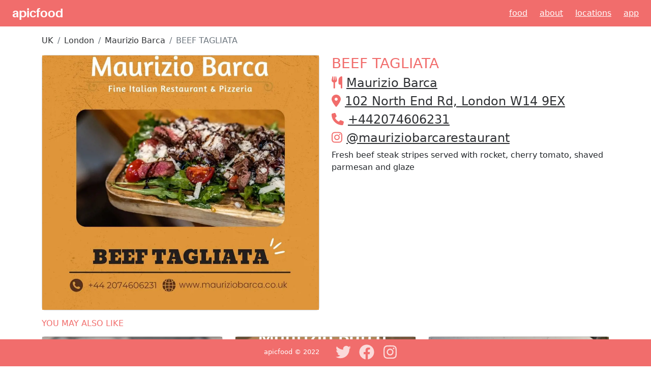

--- FILE ---
content_type: text/html; charset=utf-8
request_url: https://www.apicfood.com/post/WPtJwQ9G/beef-tagliata
body_size: 5873
content:
<!DOCTYPE html><html><head><meta charSet="utf-8"/><meta name="viewport" content="width=device-width"/><title>Try BEEF TAGLIATA from Maurizio Barca- apicfood</title><meta name="description" content="Satisfy your cravings with an amazing variety of cuisine from Maurizio Barca in London! Check out our menu for delicious dishes and drinks to enjoy. Come experience the best!"/><meta property="og:url" content="/post/WPtJwQ9G/beef-tagliata"/><meta property="og:type" content="website"/><meta property="og:title" content="Try BEEF TAGLIATA from Maurizio Barca- apicfood"/><meta property="og:description" content="Satisfy your cravings with an amazing variety of cuisine from Maurizio Barca in London! Check out our menu for delicious dishes and drinks to enjoy. Come experience the best!"/><meta name="image" property="og:image" content="https://cdn.apicfood.com/img/fctzhelo.webp"/><meta name="twitter:card" content="summary_large_image"/><meta property="twitter:domain" content="apicfood.com"/><meta property="twitter:url" content="/post/WPtJwQ9G/beef-tagliata"/><meta name="twitter:title" content="Try BEEF TAGLIATA from Maurizio Barca- apicfood"/><meta name="twitter:description" content="Satisfy your cravings with an amazing variety of cuisine from Maurizio Barca in London! Check out our menu for delicious dishes and drinks to enjoy. Come experience the best!"/><meta name="twitter:image" content="https://cdn.apicfood.com/img/fctzhelo.webp"/><meta name="twitter:site" content="@apicfood"/><meta name="twitter:creator" content="@apicfood"/><script type="application/ld+json">{"@context":"https://schema.org","@type":"BreadcrumbList","itemListElement":[{"@type":"ListItem","position":1,"item":{"@id":"https://apicfood.com/country/UK","name":"UK"}},{"@type":"ListItem","position":2,"item":{"@id":"https://apicfood.com/country/UK/city/London","name":"London"}},{"@type":"ListItem","position":3,"item":{"@id":"https://apicfood.com/restaurant/q9BZk7ib/maurizio-barca","name":"Maurizio Barca"}},{"@type":"ListItem","position":4,"item":{"@id":"https://apicfood.com/post/WPtJwQ9G/beef-tagliata","name":"BEEF TAGLIATA"}}]}</script><script type="application/ld+json">{"@context":"https://schema.org","@type":"BlogPosting","datePublished":"2022-11-11T14:59:00Z","description":"Satisfy your cravings with an amazing variety of cuisine from Maurizio Barca in London! Check out our menu for delicious dishes and drinks to enjoy. Come experience the best!","mainEntityOfPage":{"@type":"WebPage","@id":"https://apicfood.com/post/WPtJwQ9G/beef-tagliata"},"headline":"Try BEEF TAGLIATA from Maurizio Barca- apicfood","image":["https://cdn.apicfood.com/img/fctzhelo.webp"],"dateModified":"2022-11-11T14:59:00Z","author":{"@type":"Person","name":"Maurizio Barca"}}</script><link rel="preload" as="image" href="https://cdn.apicfood.com/img/fctzhelo.webp"/><meta name="next-head-count" content="20"/><link rel="preload" href="/_next/static/css/ca59ec35d1505d25.css" as="style"/><link rel="stylesheet" href="/_next/static/css/ca59ec35d1505d25.css" data-n-g=""/><noscript data-n-css=""></noscript><script defer="" nomodule="" src="/_next/static/chunks/polyfills-c67a75d1b6f99dc8.js"></script><script src="https://maps.googleapis.com/maps/api/js?key=AIzaSyBZwHWkAHSzRC3W1-qBGIWHHi7Vg459Qdc&amp;libraries=places" defer="" data-nscript="beforeInteractive"></script><script src="/_next/static/chunks/webpack-f58abffb4e180982.js" defer=""></script><script src="/_next/static/chunks/framework-9b5d6ec4444c80fa.js" defer=""></script><script src="/_next/static/chunks/main-3123a443c688934f.js" defer=""></script><script src="/_next/static/chunks/pages/_app-3eb28a5872e260b2.js" defer=""></script><script src="/_next/static/chunks/c16184b3-ae857d12ad44d26c.js" defer=""></script><script src="/_next/static/chunks/959-492fdd66238ffde9.js" defer=""></script><script src="/_next/static/chunks/962-a818560e2a42a935.js" defer=""></script><script src="/_next/static/chunks/pages/post/%5Bid%5D/%5Bslug%5D-4a1aa934c9be7899.js" defer=""></script><script src="/_next/static/JOUsPIFtY2sFZyBOa3ldD/_buildManifest.js" defer=""></script><script src="/_next/static/JOUsPIFtY2sFZyBOa3ldD/_ssgManifest.js" defer=""></script></head><body><div id="__next"><nav class="navbar navbar-light mb-3"><a class="navbarBrand ms-4" href="/">apicfood</a><div class="d-none d-sm-block"><a class="navItem me-4" href="/">Food</a><a class="navItem me-4" href="/about">About</a><a class="navItem me-4" href="/locations">Locations</a><a class="navItem me-4" href="/app">App</a></div><div class="d-md-none"><a class="navItem me-4" href="/app">download app</a></div></nav><main><div class="container"><nav aria-label="breadcrumb"><ol class="breadcrumb"><li class="breadcrumb-item"><a class="alternateFont" href="/country/UK">UK</a></li><li class="breadcrumb-item"><a class="alternateFont" href="/country/UK/city/London">London</a></li><li class="breadcrumb-item"><a class="alternateFont" href="/restaurant/q9BZk7ib/maurizio-barca">Maurizio Barca</a></li><li class="breadcrumb-item active" aria-current="page">BEEF TAGLIATA</li></ol></nav><div class="row d-flex justify-content-center"><div class="col-lg-6 col-md-6 col-sm-12 col-xs-12 justify-content-center"><div class="card"><div class="card-image"><div style="position:relative;width:100%;height:500px"><span style="box-sizing:border-box;display:block;overflow:hidden;width:initial;height:initial;background:none;opacity:1;border:0;margin:0;padding:0;position:absolute;top:0;left:0;bottom:0;right:0"><img alt="BEEF TAGLIATA" src="https://cdn.apicfood.com/img/fctzhelo.webp" decoding="async" data-nimg="fill" style="position:absolute;top:0;left:0;bottom:0;right:0;box-sizing:border-box;padding:0;border:none;margin:auto;display:block;width:0;height:0;min-width:100%;max-width:100%;min-height:100%;max-height:100%;object-fit:cover"/></span></div></div></div></div><div class="col-lg-6 col-md-6 col-sm-12 col-xs-12 justify-content-center"><h1 class="apicFont">BEEF TAGLIATA</h1><h2><svg aria-hidden="true" focusable="false" data-prefix="fas" data-icon="utensils" class="svg-inline--fa fa-utensils apicFont me-2" role="img" xmlns="http://www.w3.org/2000/svg" viewBox="0 0 448 512"><path fill="currentColor" d="M416 0C400 0 288 32 288 176V288c0 35.3 28.7 64 64 64h32V480c0 17.7 14.3 32 32 32s32-14.3 32-32V352 240 32c0-17.7-14.3-32-32-32zM64 16C64 7.8 57.9 1 49.7 .1S34.2 4.6 32.4 12.5L2.1 148.8C.7 155.1 0 161.5 0 167.9c0 45.9 35.1 83.6 80 87.7V480c0 17.7 14.3 32 32 32s32-14.3 32-32V255.6c44.9-4.1 80-41.8 80-87.7c0-6.4-.7-12.8-2.1-19.1L191.6 12.5c-1.8-8-9.3-13.3-17.4-12.4S160 7.8 160 16V150.2c0 5.4-4.4 9.8-9.8 9.8c-5.1 0-9.3-3.9-9.8-9L127.9 14.6C127.2 6.3 120.3 0 112 0s-15.2 6.3-15.9 14.6L83.7 151c-.5 5.1-4.7 9-9.8 9c-5.4 0-9.8-4.4-9.8-9.8V16zm48.3 152l-.3 0-.3 0 .3-.7 .3 .7z"></path></svg><a class="alternateFont" href="/restaurant/q9BZk7ib/maurizio-barca">Maurizio Barca</a></h2><h2><svg aria-hidden="true" focusable="false" data-prefix="fas" data-icon="location-dot" class="svg-inline--fa fa-location-dot apicFont me-2" role="img" xmlns="http://www.w3.org/2000/svg" viewBox="0 0 384 512"><path fill="currentColor" d="M215.7 499.2C267 435 384 279.4 384 192C384 86 298 0 192 0S0 86 0 192c0 87.4 117 243 168.3 307.2c12.3 15.3 35.1 15.3 47.4 0zM192 256c-35.3 0-64-28.7-64-64s28.7-64 64-64s64 28.7 64 64s-28.7 64-64 64z"></path></svg><a class="alternateFont" target="_blank" rel="noopener" href="https://www.google.com/maps/search/?api=1&amp;query=Maurizio%20Barca%2C51.489534809297886%2C-0.2062798307098071">102 North End Rd, London W14 9EX</a></h2><h2><svg aria-hidden="true" focusable="false" data-prefix="fas" data-icon="phone" class="svg-inline--fa fa-phone apicFont me-2" role="img" xmlns="http://www.w3.org/2000/svg" viewBox="0 0 512 512"><path fill="currentColor" d="M164.9 24.6c-7.7-18.6-28-28.5-47.4-23.2l-88 24C12.1 30.2 0 46 0 64C0 311.4 200.6 512 448 512c18 0 33.8-12.1 38.6-29.5l24-88c5.3-19.4-4.6-39.7-23.2-47.4l-96-40c-16.3-6.8-35.2-2.1-46.3 11.6L304.7 368C234.3 334.7 177.3 277.7 144 207.3L193.3 167c13.7-11.2 18.4-30 11.6-46.3l-40-96z"></path></svg><a class="alternateFont" href="tel:+442074606231">+442074606231</a></h2><h2><svg aria-hidden="true" focusable="false" data-prefix="fab" data-icon="instagram" class="svg-inline--fa fa-instagram apicFont me-2" role="img" xmlns="http://www.w3.org/2000/svg" viewBox="0 0 448 512"><path fill="currentColor" d="M224.1 141c-63.6 0-114.9 51.3-114.9 114.9s51.3 114.9 114.9 114.9S339 319.5 339 255.9 287.7 141 224.1 141zm0 189.6c-41.1 0-74.7-33.5-74.7-74.7s33.5-74.7 74.7-74.7 74.7 33.5 74.7 74.7-33.6 74.7-74.7 74.7zm146.4-194.3c0 14.9-12 26.8-26.8 26.8-14.9 0-26.8-12-26.8-26.8s12-26.8 26.8-26.8 26.8 12 26.8 26.8zm76.1 27.2c-1.7-35.9-9.9-67.7-36.2-93.9-26.2-26.2-58-34.4-93.9-36.2-37-2.1-147.9-2.1-184.9 0-35.8 1.7-67.6 9.9-93.9 36.1s-34.4 58-36.2 93.9c-2.1 37-2.1 147.9 0 184.9 1.7 35.9 9.9 67.7 36.2 93.9s58 34.4 93.9 36.2c37 2.1 147.9 2.1 184.9 0 35.9-1.7 67.7-9.9 93.9-36.2 26.2-26.2 34.4-58 36.2-93.9 2.1-37 2.1-147.8 0-184.8zM398.8 388c-7.8 19.6-22.9 34.7-42.6 42.6-29.5 11.7-99.5 9-132.1 9s-102.7 2.6-132.1-9c-19.6-7.8-34.7-22.9-42.6-42.6-11.7-29.5-9-99.5-9-132.1s-2.6-102.7 9-132.1c7.8-19.6 22.9-34.7 42.6-42.6 29.5-11.7 99.5-9 132.1-9s102.7-2.6 132.1 9c19.6 7.8 34.7 22.9 42.6 42.6 11.7 29.5 9 99.5 9 132.1s2.7 102.7-9 132.1z"></path></svg><a class="alternateFont" target="_blank" rel="noopener noreferrer" href="https://www.instagram.com/mauriziobarcarestaurant">@<!-- -->mauriziobarcarestaurant</a></h2><p>Fresh beef steak stripes served with rocket, cherry tomato, shaved parmesan and glaze</p></div></div><div class="row mt-6"><div class="col-12"><h4 class="apicFont my-3">YOU MAY ALSO LIKE</h4></div></div><div class="row"><div class="col-lg-4 col-md-4 col-sm-12 col-xs-12 mb-3"><div class="card"><div class="card-image"><a href="/post/Pt1onNch/spicy-king-prawns"><div style="position:relative;width:100%;height:300px"><span style="box-sizing:border-box;display:block;overflow:hidden;width:initial;height:initial;background:none;opacity:1;border:0;margin:0;padding:0;position:absolute;top:0;left:0;bottom:0;right:0"><img alt="spicy king prawns" src="[data-uri]" decoding="async" data-nimg="fill" style="position:absolute;top:0;left:0;bottom:0;right:0;box-sizing:border-box;padding:0;border:none;margin:auto;display:block;width:0;height:0;min-width:100%;max-width:100%;min-height:100%;max-height:100%;object-fit:cover"/><noscript><img alt="spicy king prawns" src="https://cdn.apicfood.com/img/ssird4l5.webp" decoding="async" data-nimg="fill" style="position:absolute;top:0;left:0;bottom:0;right:0;box-sizing:border-box;padding:0;border:none;margin:auto;display:block;width:0;height:0;min-width:100%;max-width:100%;min-height:100%;max-height:100%;object-fit:cover" loading="lazy"/></noscript></span></div></a></div><div class="card-body"><div class="float-left"><h5 class="card-title"><a class="alternateFont" href="/post/Pt1onNch/spicy-king-prawns">spicy king prawns</a></h5></div></div></div></div><div class="col-lg-4 col-md-4 col-sm-12 col-xs-12 mb-3"><div class="card"><div class="card-image"><a href="/post/N6Xz7645/burrata-pugliese-with-rocket-and-cherry-tomato"><div style="position:relative;width:100%;height:300px"><span style="box-sizing:border-box;display:block;overflow:hidden;width:initial;height:initial;background:none;opacity:1;border:0;margin:0;padding:0;position:absolute;top:0;left:0;bottom:0;right:0"><img alt="Burrata Pugliese with rocket &amp; cherry tomato" src="[data-uri]" decoding="async" data-nimg="fill" style="position:absolute;top:0;left:0;bottom:0;right:0;box-sizing:border-box;padding:0;border:none;margin:auto;display:block;width:0;height:0;min-width:100%;max-width:100%;min-height:100%;max-height:100%;object-fit:cover"/><noscript><img alt="Burrata Pugliese with rocket &amp; cherry tomato" src="https://cdn.apicfood.com/img/iyb5i1kx.webp" decoding="async" data-nimg="fill" style="position:absolute;top:0;left:0;bottom:0;right:0;box-sizing:border-box;padding:0;border:none;margin:auto;display:block;width:0;height:0;min-width:100%;max-width:100%;min-height:100%;max-height:100%;object-fit:cover" loading="lazy"/></noscript></span></div></a></div><div class="card-body"><div class="float-left"><h5 class="card-title"><a class="alternateFont" href="/post/N6Xz7645/burrata-pugliese-with-rocket-and-cherry-tomato">Burrata Pugliese with rocket &amp; cherry tomato</a></h5></div></div></div></div><div class="col-lg-4 col-md-4 col-sm-12 col-xs-12 mb-3"><div class="card"><div class="card-image"><a href="/post/2ebVQqhW/white-truffle-risotto"><div style="position:relative;width:100%;height:300px"><span style="box-sizing:border-box;display:block;overflow:hidden;width:initial;height:initial;background:none;opacity:1;border:0;margin:0;padding:0;position:absolute;top:0;left:0;bottom:0;right:0"><img alt="White truffle risotto" src="[data-uri]" decoding="async" data-nimg="fill" style="position:absolute;top:0;left:0;bottom:0;right:0;box-sizing:border-box;padding:0;border:none;margin:auto;display:block;width:0;height:0;min-width:100%;max-width:100%;min-height:100%;max-height:100%;object-fit:cover"/><noscript><img alt="White truffle risotto" src="https://cdn.apicfood.com/img/5mylhc4h.webp" decoding="async" data-nimg="fill" style="position:absolute;top:0;left:0;bottom:0;right:0;box-sizing:border-box;padding:0;border:none;margin:auto;display:block;width:0;height:0;min-width:100%;max-width:100%;min-height:100%;max-height:100%;object-fit:cover" loading="lazy"/></noscript></span></div></a></div><div class="card-body"><div class="float-left"><h5 class="card-title"><a class="alternateFont" href="/post/2ebVQqhW/white-truffle-risotto">White truffle risotto</a></h5></div></div></div></div></div></div></main><footer><div class="container-fluid footer-basic"><div class="row"><div class="col-lg-6 col-sm-12 col-xs-12 copyright text-center-xs text-center-sm text-center-md text-right-lg d-none d-sm-block d-sm-none d-md-block"><a href="/">apicfood</a> © 2022</div><div class="col-lg-6 col-sm-12 col-xs-12 text-center-xs text-center-sm text-center-md text-left-lg"><div class="social"><a href="https://twitter.com/apicfood" target="_blank" rel="noopener noreferrer" aria-label="Twitter"><svg aria-hidden="true" focusable="false" data-prefix="fab" data-icon="twitter" class="svg-inline--fa fa-twitter " role="img" xmlns="http://www.w3.org/2000/svg" viewBox="0 0 512 512"><path fill="currentColor" d="M459.37 151.716c.325 4.548.325 9.097.325 13.645 0 138.72-105.583 298.558-298.558 298.558-59.452 0-114.68-17.219-161.137-47.106 8.447.974 16.568 1.299 25.34 1.299 49.055 0 94.213-16.568 130.274-44.832-46.132-.975-84.792-31.188-98.112-72.772 6.498.974 12.995 1.624 19.818 1.624 9.421 0 18.843-1.3 27.614-3.573-48.081-9.747-84.143-51.98-84.143-102.985v-1.299c13.969 7.797 30.214 12.67 47.431 13.319-28.264-18.843-46.781-51.005-46.781-87.391 0-19.492 5.197-37.36 14.294-52.954 51.655 63.675 129.3 105.258 216.365 109.807-1.624-7.797-2.599-15.918-2.599-24.04 0-57.828 46.782-104.934 104.934-104.934 30.213 0 57.502 12.67 76.67 33.137 23.715-4.548 46.456-13.32 66.599-25.34-7.798 24.366-24.366 44.833-46.132 57.827 21.117-2.273 41.584-8.122 60.426-16.243-14.292 20.791-32.161 39.308-52.628 54.253z"></path></svg></a><a href="https://www.facebook.com/apicfood" target="_blank" rel="noopener noreferrer" aria-label="Facebook"><svg aria-hidden="true" focusable="false" data-prefix="fab" data-icon="facebook" class="svg-inline--fa fa-facebook " role="img" xmlns="http://www.w3.org/2000/svg" viewBox="0 0 512 512"><path fill="currentColor" d="M504 256C504 119 393 8 256 8S8 119 8 256c0 123.78 90.69 226.38 209.25 245V327.69h-63V256h63v-54.64c0-62.15 37-96.48 93.67-96.48 27.14 0 55.52 4.84 55.52 4.84v61h-31.28c-30.8 0-40.41 19.12-40.41 38.73V256h68.78l-11 71.69h-57.78V501C413.31 482.38 504 379.78 504 256z"></path></svg></a><a href="https://www.instagram.com/official_apicfood/" target="_blank" rel="noopener noreferrer" aria-label="Instagram"><svg aria-hidden="true" focusable="false" data-prefix="fab" data-icon="instagram" class="svg-inline--fa fa-instagram " role="img" xmlns="http://www.w3.org/2000/svg" viewBox="0 0 448 512"><path fill="currentColor" d="M224.1 141c-63.6 0-114.9 51.3-114.9 114.9s51.3 114.9 114.9 114.9S339 319.5 339 255.9 287.7 141 224.1 141zm0 189.6c-41.1 0-74.7-33.5-74.7-74.7s33.5-74.7 74.7-74.7 74.7 33.5 74.7 74.7-33.6 74.7-74.7 74.7zm146.4-194.3c0 14.9-12 26.8-26.8 26.8-14.9 0-26.8-12-26.8-26.8s12-26.8 26.8-26.8 26.8 12 26.8 26.8zm76.1 27.2c-1.7-35.9-9.9-67.7-36.2-93.9-26.2-26.2-58-34.4-93.9-36.2-37-2.1-147.9-2.1-184.9 0-35.8 1.7-67.6 9.9-93.9 36.1s-34.4 58-36.2 93.9c-2.1 37-2.1 147.9 0 184.9 1.7 35.9 9.9 67.7 36.2 93.9s58 34.4 93.9 36.2c37 2.1 147.9 2.1 184.9 0 35.9-1.7 67.7-9.9 93.9-36.2 26.2-26.2 34.4-58 36.2-93.9 2.1-37 2.1-147.8 0-184.8zM398.8 388c-7.8 19.6-22.9 34.7-42.6 42.6-29.5 11.7-99.5 9-132.1 9s-102.7 2.6-132.1-9c-19.6-7.8-34.7-22.9-42.6-42.6-11.7-29.5-9-99.5-9-132.1s-2.6-102.7 9-132.1c7.8-19.6 22.9-34.7 42.6-42.6 29.5-11.7 99.5-9 132.1-9s102.7-2.6 132.1 9c19.6 7.8 34.7 22.9 42.6 42.6 11.7 29.5 9 99.5 9 132.1s2.7 102.7-9 132.1z"></path></svg></a></div></div></div></div></footer></div><script id="__NEXT_DATA__" type="application/json">{"props":{"pageProps":{"post":{"id":"WPtJwQ9G","name":"BEEF TAGLIATA","restaurant":{"fullAddress":"102 North End Rd, London W14 9EX","address":"102 North End Rd","city":"London","country":"UK","postalCode":"W14 9EX","telephone":"+442074606231","instagram":"mauriziobarcarestaurant","createdOn":"2022-01-11T07:50:38.016Z","slug":"maurizio-barca","lastCuisine":"Italian","id":"q9BZk7ib","name":"Maurizio Barca","location":{"coordinates":[-0.2062798307098071,51.489534809297886],"type":"Point"}},"pathToImage":"https://cdn.apicfood.com/img/fctzhelo.webp","postedAt":"2022-11-11T14:59:00Z","createdAt":"2023-01-05T23:14:29.247Z","tags":["beef","tagliata","maurizio","barca","italian"],"cuisine":"italian","createdBy":{"id":"6021be003765b900b40ccd55","username":"yahya","email":"muhammad.yahya@gmail.com"},"hashtags":["#foodporn","#instafood","#instagood","#foodie","#photooftheday","#delicious","#foodstagram","#foodphotography","#foodblogger","#amazing","#foodlover","#picoftheday","#instadaily","#instagram","#dinner","#foodpic","#italianfood","#food","#pasta","#pizza","#restaurant","#wine","#italian","#foodpics","#cucinaitaliana","#italianrestaurant","#westkensington","#Italian"],"slug":"beef-tagliata","description":"Fresh beef steak stripes served with rocket, cherry tomato, shaved parmesan and glaze"},"secondaryPosts":[{"id":"Pt1onNch","name":"spicy king prawns","pathToImage":"https://cdn.apicfood.com/img/ssird4l5.webp","postedAt":"2022-11-01T14:30:00Z","createdAt":"2023-01-04T23:17:40.275Z","tags":["spicy","king","prawns","maurizio","barca","italian"],"cuisine":"italian","createdBy":{"id":"6021be003765b900b40ccd55","username":"yahya","email":"muhammad.yahya@gmail.com"},"hashtags":["#kingprawns","#londonfood","#londonfoodie","#kensingtonroyal","#londra","#italianialondra","#westkensington","#foodporn","#instafood","#instagood","#foodie","#photooftheday","#delicious","#foodstagram","#foodphotography","#foodblogger","#foodlover","#picoftheday","#instadaily","#dinner","#foodpic","#italianfood","#food","#pasta","#londonrestaurants","#foodpics","#cucinaitaliana","#italianrestaurant","#westkensington","#londonlife","#Italian"],"slug":"spicy-king-prawns","description":"Hot spicy king prawns served with cherry tomatoes, chilli flakes, garlic, parsley and sliced bread"},{"id":"N6Xz7645","name":"Burrata Pugliese with rocket \u0026 cherry tomato","pathToImage":"https://cdn.apicfood.com/img/iyb5i1kx.webp","postedAt":"2022-01-06T09:42:00Z","createdAt":"2022-04-27T12:42:22Z","tags":["burrata","pugliese","with","rocket","cherry","tomato","maurizio","barca","italian"],"cuisine":"italian","createdBy":{"id":"6021be003765b900b40ccd55","username":"yahya","email":"muhammad.yahya@gmail.com"},"hashtags":["#foodporn","#instafood","#instagood","#foodie","#photooftheday","#delicious","#foodstagram","#foodphotography","#foodblogger","#amazing","#foodlover","#picoftheday","#instadaily","#instagram","#dinner","#foodpic","#italianfood","#food","#pasta","#pizza","#restaurant","#burrata","#italian","#foodpics","#cucinaitaliana","#italianrestaurant","#westkensington","#pizzagourmet","#italianpizza","#cherrytomatoes","#Italian"],"slug":"burrata-pugliese-with-rocket-and-cherry-tomato"},{"id":"2ebVQqhW","name":"White truffle risotto","pathToImage":"https://cdn.apicfood.com/img/5mylhc4h.webp","postedAt":"2022-12-27T12:45:00Z","createdAt":"2023-01-05T15:47:30.085Z","tags":["white","truffle","risotto","maurizio","barca","italian"],"cuisine":"italian","createdBy":{"id":"6021be003765b900b40ccd55","username":"yahya","email":"muhammad.yahya@gmail.com"},"hashtags":["#foodporn","#instafood","#instagood","#foodie","#photooftheday","#delicious","#foodstagram","#pizzamargherita","#foodphotography","#foodblogger","#amazing","#foodlover","#picoftheday","#instadaily","#instagram","#dinner","#foodpic","#italianfood","#food","#pasta","#pizza","#restaurant","#wine","#whitetruffle","#foodpics","#cucinaitaliana","#italianrestaurant","#westkensington","#pizzagourmet","#risotto","#Italian"],"slug":"white-truffle-risotto","description":"A special risotto made with Italian sausage, wild miixed mushrooms, Parmesan, truffle oil and white truffle shaving on top"}],"resolvedUrl":"/post/WPtJwQ9G/beef-tagliata"},"__N_SSP":true},"page":"/post/[id]/[slug]","query":{"id":"WPtJwQ9G","slug":"beef-tagliata"},"buildId":"JOUsPIFtY2sFZyBOa3ldD","runtimeConfig":{"baseUrl":"https://www.apicfood.com","apicEndpoint":"https://api.apicfood.com/api","defaultOGImage":"https://cdn.apicfood.com/public/og.webp","atlasGraphqlApiKey":"nKmLPnE4Tp90SHpmMlpl1dSrE7qturCd8oHAPWff3CvBBt4PqgCe3uFE1bW3ze71","atlasGraphqlEndpoint":"https://realm.mongodb.com/api/client/v2.0/app/apicrealm-prod-slgwf/graphql"},"isFallback":false,"gssp":true,"scriptLoader":[]}</script></body></html>

--- FILE ---
content_type: application/javascript; charset=utf-8
request_url: https://www.apicfood.com/_next/static/chunks/430-8e49f31b3b74fdc2.js
body_size: 13336
content:
(self.webpackChunk_N_E=self.webpackChunk_N_E||[]).push([[430],{1924:function(a,b,c){"use strict";var d=c(210),e=c(5559),f=e(d("String.prototype.indexOf"));a.exports=function(a,b){var c=d(a,!!b);return"function"==typeof c&&f(a,".prototype.")> -1?e(c):c}},5559:function(a,b,c){"use strict";var d=c(8612),e=c(210),f=e("%Function.prototype.apply%"),g=e("%Function.prototype.call%"),h=e("%Reflect.apply%",!0)||d.call(g,f),i=e("%Object.getOwnPropertyDescriptor%",!0),j=e("%Object.defineProperty%",!0),k=e("%Math.max%");if(j)try{j({},"a",{value:1})}catch(l){j=null}a.exports=function(a){var b=h(d,g,arguments);return i&&j&&i(b,"length").configurable&&j(b,"length",{value:1+k(0,a.length-(arguments.length-1))}),b};var m=function(){return h(d,f,arguments)};j?j(a.exports,"apply",{value:m}):a.exports.apply=m},7648:function(a){"use strict";var b=Array.prototype.slice,c=Object.prototype.toString;a.exports=function(a){var d,e=this;if("function"!=typeof e||"[object Function]"!==c.call(e))throw TypeError("Function.prototype.bind called on incompatible "+e);for(var f=b.call(arguments,1),g=function(){if(!(this instanceof d))return e.apply(a,f.concat(b.call(arguments)));var c=e.apply(this,f.concat(b.call(arguments)));return Object(c)===c?c:this},h=Math.max(0,e.length-f.length),i=[],j=0;j<h;j++)i.push("$"+j);if(d=Function("binder","return function ("+i.join(",")+"){ return binder.apply(this,arguments); }")(g),e.prototype){var k=function(){};k.prototype=e.prototype,d.prototype=new k,k.prototype=null}return d}},8612:function(a,b,c){"use strict";var d=c(7648);a.exports=Function.prototype.bind||d},210:function(module,__unused_webpack_exports,__webpack_require__){"use strict";var undefined,$SyntaxError=SyntaxError,$Function=Function,$TypeError=TypeError,getEvalledConstructor=function(a){try{return $Function('"use strict"; return ('+a+").constructor;")()}catch(b){}},$gOPD=Object.getOwnPropertyDescriptor;if($gOPD)try{$gOPD({},"")}catch(e){$gOPD=null}var throwTypeError=function(){throw new $TypeError},ThrowTypeError=$gOPD?function(){try{return arguments.callee,throwTypeError}catch(a){try{return $gOPD(arguments,"callee").get}catch(b){return throwTypeError}}}():throwTypeError,hasSymbols=__webpack_require__(1405)(),getProto=Object.getPrototypeOf||function(a){return a.__proto__},needsEval={},TypedArray="undefined"==typeof Uint8Array?undefined:getProto(Uint8Array),INTRINSICS={"%AggregateError%":"undefined"==typeof AggregateError?undefined:AggregateError,"%Array%":Array,"%ArrayBuffer%":"undefined"==typeof ArrayBuffer?undefined:ArrayBuffer,"%ArrayIteratorPrototype%":hasSymbols?getProto([][Symbol.iterator]()):undefined,"%AsyncFromSyncIteratorPrototype%":undefined,"%AsyncFunction%":needsEval,"%AsyncGenerator%":needsEval,"%AsyncGeneratorFunction%":needsEval,"%AsyncIteratorPrototype%":needsEval,"%Atomics%":"undefined"==typeof Atomics?undefined:Atomics,"%BigInt%":"undefined"==typeof BigInt?undefined:BigInt,"%Boolean%":Boolean,"%DataView%":"undefined"==typeof DataView?undefined:DataView,"%Date%":Date,"%decodeURI%":decodeURI,"%decodeURIComponent%":decodeURIComponent,"%encodeURI%":encodeURI,"%encodeURIComponent%":encodeURIComponent,"%Error%":Error,"%eval%":eval,"%EvalError%":EvalError,"%Float32Array%":"undefined"==typeof Float32Array?undefined:Float32Array,"%Float64Array%":"undefined"==typeof Float64Array?undefined:Float64Array,"%FinalizationRegistry%":"undefined"==typeof FinalizationRegistry?undefined:FinalizationRegistry,"%Function%":$Function,"%GeneratorFunction%":needsEval,"%Int8Array%":"undefined"==typeof Int8Array?undefined:Int8Array,"%Int16Array%":"undefined"==typeof Int16Array?undefined:Int16Array,"%Int32Array%":"undefined"==typeof Int32Array?undefined:Int32Array,"%isFinite%":isFinite,"%isNaN%":isNaN,"%IteratorPrototype%":hasSymbols?getProto(getProto([][Symbol.iterator]())):undefined,"%JSON%":"object"==typeof JSON?JSON:undefined,"%Map%":"undefined"==typeof Map?undefined:Map,"%MapIteratorPrototype%":"undefined"!=typeof Map&&hasSymbols?getProto(new Map()[Symbol.iterator]()):undefined,"%Math%":Math,"%Number%":Number,"%Object%":Object,"%parseFloat%":parseFloat,"%parseInt%":parseInt,"%Promise%":"undefined"==typeof Promise?undefined:Promise,"%Proxy%":"undefined"==typeof Proxy?undefined:Proxy,"%RangeError%":RangeError,"%ReferenceError%":ReferenceError,"%Reflect%":"undefined"==typeof Reflect?undefined:Reflect,"%RegExp%":RegExp,"%Set%":"undefined"==typeof Set?undefined:Set,"%SetIteratorPrototype%":"undefined"!=typeof Set&&hasSymbols?getProto(new Set()[Symbol.iterator]()):undefined,"%SharedArrayBuffer%":"undefined"==typeof SharedArrayBuffer?undefined:SharedArrayBuffer,"%String%":String,"%StringIteratorPrototype%":hasSymbols?getProto(""[Symbol.iterator]()):undefined,"%Symbol%":hasSymbols?Symbol:undefined,"%SyntaxError%":$SyntaxError,"%ThrowTypeError%":ThrowTypeError,"%TypedArray%":TypedArray,"%TypeError%":$TypeError,"%Uint8Array%":"undefined"==typeof Uint8Array?undefined:Uint8Array,"%Uint8ClampedArray%":"undefined"==typeof Uint8ClampedArray?undefined:Uint8ClampedArray,"%Uint16Array%":"undefined"==typeof Uint16Array?undefined:Uint16Array,"%Uint32Array%":"undefined"==typeof Uint32Array?undefined:Uint32Array,"%URIError%":URIError,"%WeakMap%":"undefined"==typeof WeakMap?undefined:WeakMap,"%WeakRef%":"undefined"==typeof WeakRef?undefined:WeakRef,"%WeakSet%":"undefined"==typeof WeakSet?undefined:WeakSet},doEval=function a(b){var c;if("%AsyncFunction%"===b)c=getEvalledConstructor("async function () {}");else if("%GeneratorFunction%"===b)c=getEvalledConstructor("function* () {}");else if("%AsyncGeneratorFunction%"===b)c=getEvalledConstructor("async function* () {}");else if("%AsyncGenerator%"===b){var d=a("%AsyncGeneratorFunction%");d&&(c=d.prototype)}else if("%AsyncIteratorPrototype%"===b){var e=a("%AsyncGenerator%");e&&(c=getProto(e.prototype))}return INTRINSICS[b]=c,c},LEGACY_ALIASES={"%ArrayBufferPrototype%":["ArrayBuffer","prototype"],"%ArrayPrototype%":["Array","prototype"],"%ArrayProto_entries%":["Array","prototype","entries"],"%ArrayProto_forEach%":["Array","prototype","forEach"],"%ArrayProto_keys%":["Array","prototype","keys"],"%ArrayProto_values%":["Array","prototype","values"],"%AsyncFunctionPrototype%":["AsyncFunction","prototype"],"%AsyncGenerator%":["AsyncGeneratorFunction","prototype"],"%AsyncGeneratorPrototype%":["AsyncGeneratorFunction","prototype","prototype"],"%BooleanPrototype%":["Boolean","prototype"],"%DataViewPrototype%":["DataView","prototype"],"%DatePrototype%":["Date","prototype"],"%ErrorPrototype%":["Error","prototype"],"%EvalErrorPrototype%":["EvalError","prototype"],"%Float32ArrayPrototype%":["Float32Array","prototype"],"%Float64ArrayPrototype%":["Float64Array","prototype"],"%FunctionPrototype%":["Function","prototype"],"%Generator%":["GeneratorFunction","prototype"],"%GeneratorPrototype%":["GeneratorFunction","prototype","prototype"],"%Int8ArrayPrototype%":["Int8Array","prototype"],"%Int16ArrayPrototype%":["Int16Array","prototype"],"%Int32ArrayPrototype%":["Int32Array","prototype"],"%JSONParse%":["JSON","parse"],"%JSONStringify%":["JSON","stringify"],"%MapPrototype%":["Map","prototype"],"%NumberPrototype%":["Number","prototype"],"%ObjectPrototype%":["Object","prototype"],"%ObjProto_toString%":["Object","prototype","toString"],"%ObjProto_valueOf%":["Object","prototype","valueOf"],"%PromisePrototype%":["Promise","prototype"],"%PromiseProto_then%":["Promise","prototype","then"],"%Promise_all%":["Promise","all"],"%Promise_reject%":["Promise","reject"],"%Promise_resolve%":["Promise","resolve"],"%RangeErrorPrototype%":["RangeError","prototype"],"%ReferenceErrorPrototype%":["ReferenceError","prototype"],"%RegExpPrototype%":["RegExp","prototype"],"%SetPrototype%":["Set","prototype"],"%SharedArrayBufferPrototype%":["SharedArrayBuffer","prototype"],"%StringPrototype%":["String","prototype"],"%SymbolPrototype%":["Symbol","prototype"],"%SyntaxErrorPrototype%":["SyntaxError","prototype"],"%TypedArrayPrototype%":["TypedArray","prototype"],"%TypeErrorPrototype%":["TypeError","prototype"],"%Uint8ArrayPrototype%":["Uint8Array","prototype"],"%Uint8ClampedArrayPrototype%":["Uint8ClampedArray","prototype"],"%Uint16ArrayPrototype%":["Uint16Array","prototype"],"%Uint32ArrayPrototype%":["Uint32Array","prototype"],"%URIErrorPrototype%":["URIError","prototype"],"%WeakMapPrototype%":["WeakMap","prototype"],"%WeakSetPrototype%":["WeakSet","prototype"]},bind=__webpack_require__(8612),hasOwn=__webpack_require__(7642),$concat=bind.call(Function.call,Array.prototype.concat),$spliceApply=bind.call(Function.apply,Array.prototype.splice),$replace=bind.call(Function.call,String.prototype.replace),$strSlice=bind.call(Function.call,String.prototype.slice),$exec=bind.call(Function.call,RegExp.prototype.exec),rePropName=/[^%.[\]]+|\[(?:(-?\d+(?:\.\d+)?)|(["'])((?:(?!\2)[^\\]|\\.)*?)\2)\]|(?=(?:\.|\[\])(?:\.|\[\]|%$))/g,reEscapeChar=/\\(\\)?/g,stringToPath=function(a){var b=$strSlice(a,0,1),c=$strSlice(a,-1);if("%"===b&&"%"!==c)throw new $SyntaxError("invalid intrinsic syntax, expected closing `%`");if("%"===c&&"%"!==b)throw new $SyntaxError("invalid intrinsic syntax, expected opening `%`");var d=[];return $replace(a,rePropName,function(a,b,c,e){d[d.length]=c?$replace(e,reEscapeChar,"$1"):b||a}),d},getBaseIntrinsic=function(a,b){var c,d=a;if(hasOwn(LEGACY_ALIASES,d)&&(d="%"+(c=LEGACY_ALIASES[d])[0]+"%"),hasOwn(INTRINSICS,d)){var e=INTRINSICS[d];if(e===needsEval&&(e=doEval(d)),void 0===e&&!b)throw new $TypeError("intrinsic "+a+" exists, but is not available. Please file an issue!");return{alias:c,name:d,value:e}}throw new $SyntaxError("intrinsic "+a+" does not exist!")};module.exports=function(a,b){if("string"!=typeof a||0===a.length)throw new $TypeError("intrinsic name must be a non-empty string");if(arguments.length>1&&"boolean"!=typeof b)throw new $TypeError('"allowMissing" argument must be a boolean');if(null===$exec(/^%?[^%]*%?$/g,a))throw new $SyntaxError("`%` may not be present anywhere but at the beginning and end of the intrinsic name");var c=stringToPath(a),d=c.length>0?c[0]:"",e=getBaseIntrinsic("%"+d+"%",b),f=e.name,g=e.value,h=!1,i=e.alias;i&&(d=i[0],$spliceApply(c,$concat([0,1],i)));for(var j=1,k=!0;j<c.length;j+=1){var l=c[j],m=$strSlice(l,0,1),n=$strSlice(l,-1);if(('"'===m||"'"===m||"`"===m||'"'===n||"'"===n||"`"===n)&&m!==n)throw new $SyntaxError("property names with quotes must have matching quotes");if("constructor"!==l&&k||(h=!0),d+="."+l,hasOwn(INTRINSICS,f="%"+d+"%"))g=INTRINSICS[f];else if(null!=g){if(!(l in g)){if(!b)throw new $TypeError("base intrinsic for "+a+" exists, but the property is not available.");return}if($gOPD&&j+1>=c.length){var o=$gOPD(g,l);g=(k=!!o)&&"get"in o&&!("originalValue"in o.get)?o.get:g[l]}else k=hasOwn(g,l),g=g[l];k&&!h&&(INTRINSICS[f]=g)}}return g}},1405:function(a,b,c){"use strict";var d="undefined"!=typeof Symbol&&Symbol,e=c(5419);a.exports=function(){return"function"==typeof d&&"function"==typeof Symbol&&"symbol"==typeof d("foo")&&"symbol"==typeof Symbol("bar")&&e()}},5419:function(a){"use strict";a.exports=function(){if("function"!=typeof Symbol||"function"!=typeof Object.getOwnPropertySymbols)return!1;if("symbol"==typeof Symbol.iterator)return!0;var a={},b=Symbol("test"),c=Object(b);if("string"==typeof b||"[object Symbol]"!==Object.prototype.toString.call(b)||"[object Symbol]"!==Object.prototype.toString.call(c))return!1;for(b in a[b]=42,a)return!1;if("function"==typeof Object.keys&&0!==Object.keys(a).length||"function"==typeof Object.getOwnPropertyNames&&0!==Object.getOwnPropertyNames(a).length)return!1;var d=Object.getOwnPropertySymbols(a);if(1!==d.length||d[0]!==b||!Object.prototype.propertyIsEnumerable.call(a,b))return!1;if("function"==typeof Object.getOwnPropertyDescriptor){var e=Object.getOwnPropertyDescriptor(a,b);if(42!==e.value|| !0!==e.enumerable)return!1}return!0}},7642:function(a,b,c){"use strict";var d=c(8612);a.exports=d.call(Function.call,Object.prototype.hasOwnProperty)},1752:function(a,b,c){a.exports=c(8027)},631:function(a,b,c){var d="function"==typeof Map&&Map.prototype,e=Object.getOwnPropertyDescriptor&&d?Object.getOwnPropertyDescriptor(Map.prototype,"size"):null,f=d&&e&&"function"==typeof e.get?e.get:null,g=d&&Map.prototype.forEach,h="function"==typeof Set&&Set.prototype,i=Object.getOwnPropertyDescriptor&&h?Object.getOwnPropertyDescriptor(Set.prototype,"size"):null,j=h&&i&&"function"==typeof i.get?i.get:null,k=h&&Set.prototype.forEach,l="function"==typeof WeakMap&&WeakMap.prototype?WeakMap.prototype.has:null,m="function"==typeof WeakSet&&WeakSet.prototype?WeakSet.prototype.has:null,n="function"==typeof WeakRef&&WeakRef.prototype?WeakRef.prototype.deref:null,o=Boolean.prototype.valueOf,p=Object.prototype.toString,q=Function.prototype.toString,r=String.prototype.match,s=String.prototype.slice,t=String.prototype.replace,u=String.prototype.toUpperCase,v=String.prototype.toLowerCase,w=RegExp.prototype.test,x=Array.prototype.concat,y=Array.prototype.join,z=Array.prototype.slice,A=Math.floor,B="function"==typeof BigInt?BigInt.prototype.valueOf:null,C=Object.getOwnPropertySymbols,D="function"==typeof Symbol&&"symbol"==typeof Symbol.iterator?Symbol.prototype.toString:null,E="function"==typeof Symbol&&"object"==typeof Symbol.iterator,F="function"==typeof Symbol&&Symbol.toStringTag&&(typeof Symbol.toStringTag===E?"object":"symbol")?Symbol.toStringTag:null,G=Object.prototype.propertyIsEnumerable,H=("function"==typeof Reflect?Reflect.getPrototypeOf:Object.getPrototypeOf)||([].__proto__===Array.prototype?function(a){return a.__proto__}:null);function I(a,b){if(a===1/0||a=== -1/0||a!=a||a&&a> -1e3&&a<1e3||w.call(/e/,b))return b;var c=/[0-9](?=(?:[0-9]{3})+(?![0-9]))/g;if("number"==typeof a){var d=a<0?-A(-a):A(a);if(d!==a){var e=String(d),f=s.call(b,e.length+1);return t.call(e,c,"$&_")+"."+t.call(t.call(f,/([0-9]{3})/g,"$&_"),/_$/,"")}}return t.call(b,c,"$&_")}var J=c(4654),K=J.custom,L=Q(K)?K:null;function M(a,b,c){var d="double"===(c.quoteStyle||b)?'"':"'";return d+a+d}function N(a){return t.call(String(a),/"/g,"&quot;")}function O(a){return"[object Array]"===T(a)&&(!F||!("object"==typeof a&&F in a))}function P(a){return"[object RegExp]"===T(a)&&(!F||!("object"==typeof a&&F in a))}function Q(a){if(E)return a&&"object"==typeof a&&a instanceof Symbol;if("symbol"==typeof a)return!0;if(!a||"object"!=typeof a||!D)return!1;try{return D.call(a),!0}catch(b){}return!1}a.exports=function a(b,c,d,e){var h,i,l,m,n,p=c||{};if(S(p,"quoteStyle")&&"single"!==p.quoteStyle&&"double"!==p.quoteStyle)throw TypeError('option "quoteStyle" must be "single" or "double"');if(S(p,"maxStringLength")&&("number"==typeof p.maxStringLength?p.maxStringLength<0&&p.maxStringLength!==1/0:null!==p.maxStringLength))throw TypeError('option "maxStringLength", if provided, must be a positive integer, Infinity, or `null`');var q=!S(p,"customInspect")||p.customInspect;if("boolean"!=typeof q&&"symbol"!==q)throw TypeError("option \"customInspect\", if provided, must be `true`, `false`, or `'symbol'`");if(S(p,"indent")&&null!==p.indent&&"	"!==p.indent&&!(parseInt(p.indent,10)===p.indent&&p.indent>0))throw TypeError('option "indent" must be "\\t", an integer > 0, or `null`');if(S(p,"numericSeparator")&&"boolean"!=typeof p.numericSeparator)throw TypeError('option "numericSeparator", if provided, must be `true` or `false`');var r=p.numericSeparator;if(void 0===b)return"undefined";if(null===b)return"null";if("boolean"==typeof b)return b?"true":"false";if("string"==typeof b)return aa(b,p);if("number"==typeof b){if(0===b)return 1/0/b>0?"0":"-0";var u=String(b);return r?I(b,u):u}if("bigint"==typeof b){var w=String(b)+"n";return r?I(b,w):w}var A=void 0===p.depth?5:p.depth;if(void 0===d&&(d=0),d>=A&&A>0&&"object"==typeof b)return O(b)?"[Array]":"[Object]";var C=ag(p,d);if(void 0===e)e=[];else if(V(e,b)>=0)return"[Circular]";function K(b,c,f){if(c&&(e=z.call(e)).push(c),f){var g={depth:p.depth};return S(p,"quoteStyle")&&(g.quoteStyle=p.quoteStyle),a(b,g,d+1,e)}return a(b,p,d+1,e)}if("function"==typeof b&&!P(b)){var R=U(b),ab=ai(b,K);return"[Function"+(R?": "+R:" (anonymous)")+"]"+(ab.length>0?" { "+y.call(ab,", ")+" }":"")}if(Q(b)){var aj=E?t.call(String(b),/^(Symbol\(.*\))_[^)]*$/,"$1"):D.call(b);return"object"!=typeof b||E?aj:ac(aj)}if(_(b)){for(var ak="<"+v.call(String(b.nodeName)),al=b.attributes||[],am=0;am<al.length;am++)ak+=" "+al[am].name+"="+M(N(al[am].value),"double",p);return ak+=">",b.childNodes&&b.childNodes.length&&(ak+="..."),ak+="</"+v.call(String(b.nodeName))+">"}if(O(b)){if(0===b.length)return"[]";var an=ai(b,K);return C&&!af(an)?"["+ah(an,C)+"]":"[ "+y.call(an,", ")+" ]"}if(h=b,"[object Error]"===T(h)&&(!F||!("object"==typeof h&&F in h))){var ao=ai(b,K);return"cause"in Error.prototype||!("cause"in b)||G.call(b,"cause")?0===ao.length?"["+String(b)+"]":"{ ["+String(b)+"] "+y.call(ao,", ")+" }":"{ ["+String(b)+"] "+y.call(x.call("[cause]: "+K(b.cause),ao),", ")+" }"}if("object"==typeof b&&q){if(L&&"function"==typeof b[L]&&J)return J(b,{depth:A-d});if("symbol"!==q&&"function"==typeof b.inspect)return b.inspect()}if(W(b)){var ap=[];return g.call(b,function(a,c){ap.push(K(c,b,!0)+" => "+K(a,b))}),ae("Map",f.call(b),ap,C)}if(Z(b)){var aq=[];return k.call(b,function(a){aq.push(K(a,b))}),ae("Set",j.call(b),aq,C)}if(X(b))return ad("WeakMap");if($(b))return ad("WeakSet");if(Y(b))return ad("WeakRef");if(i=b,"[object Number]"===T(i)&&(!F||!("object"==typeof i&&F in i)))return ac(K(Number(b)));if(function a(b){if(!b||"object"!=typeof b||!B)return!1;try{return B.call(b),!0}catch(c){}return!1}(b))return ac(K(B.call(b)));if(l=b,"[object Boolean]"===T(l)&&(!F||!("object"==typeof l&&F in l)))return ac(o.call(b));if(m=b,"[object String]"===T(m)&&(!F||!("object"==typeof m&&F in m)))return ac(K(String(b)));if(n=b,("[object Date]"!==T(n)||F&&"object"==typeof n&&F in n)&&!P(b)){var ar=ai(b,K),as=H?H(b)===Object.prototype:b instanceof Object||b.constructor===Object,at=b instanceof Object?"":"null prototype",au=!as&&F&&Object(b)===b&&F in b?s.call(T(b),8,-1):at?"Object":"",av=(as||"function"!=typeof b.constructor?"":b.constructor.name?b.constructor.name+" ":"")+(au||at?"["+y.call(x.call([],au||[],at||[]),": ")+"] ":"");return 0===ar.length?av+"{}":C?av+"{"+ah(ar,C)+"}":av+"{ "+y.call(ar,", ")+" }"}return String(b)};var R=Object.prototype.hasOwnProperty||function(a){return a in this};function S(a,b){return R.call(a,b)}function T(a){return p.call(a)}function U(a){if(a.name)return a.name;var b=r.call(q.call(a),/^function\s*([\w$]+)/);return b?b[1]:null}function V(a,b){if(a.indexOf)return a.indexOf(b);for(var c=0,d=a.length;c<d;c++)if(a[c]===b)return c;return -1}function W(a){if(!f||!a||"object"!=typeof a)return!1;try{f.call(a);try{j.call(a)}catch(b){return!0}return a instanceof Map}catch(c){}return!1}function X(a){if(!l||!a||"object"!=typeof a)return!1;try{l.call(a,l);try{m.call(a,m)}catch(b){return!0}return a instanceof WeakMap}catch(c){}return!1}function Y(a){if(!n||!a||"object"!=typeof a)return!1;try{return n.call(a),!0}catch(b){}return!1}function Z(a){if(!j||!a||"object"!=typeof a)return!1;try{j.call(a);try{f.call(a)}catch(b){return!0}return a instanceof Set}catch(c){}return!1}function $(a){if(!m||!a||"object"!=typeof a)return!1;try{m.call(a,m);try{l.call(a,l)}catch(b){return!0}return a instanceof WeakSet}catch(c){}return!1}function _(a){return!!a&&"object"==typeof a&&(!!("undefined"!=typeof HTMLElement&&a instanceof HTMLElement)||"string"==typeof a.nodeName&&"function"==typeof a.getAttribute)}function aa(a,b){if(a.length>b.maxStringLength){var c=a.length-b.maxStringLength,d="... "+c+" more character"+(c>1?"s":"");return aa(s.call(a,0,b.maxStringLength),b)+d}var e=t.call(t.call(a,/(['\\])/g,"\\$1"),/[\x00-\x1f]/g,ab);return M(e,"single",b)}function ab(a){var b=a.charCodeAt(0),c={8:"b",9:"t",10:"n",12:"f",13:"r"}[b];return c?"\\"+c:"\\x"+(b<16?"0":"")+u.call(b.toString(16))}function ac(a){return"Object("+a+")"}function ad(a){return a+" { ? }"}function ae(a,b,c,d){var e=d?ah(c,d):y.call(c,", ");return a+" ("+b+") {"+e+"}"}function af(a){for(var b=0;b<a.length;b++)if(V(a[b],"\n")>=0)return!1;return!0}function ag(a,b){var c;if("	"===a.indent)c="	";else{if("number"!=typeof a.indent||!(a.indent>0))return null;c=y.call(Array(a.indent+1)," ")}return{base:c,prev:y.call(Array(b+1),c)}}function ah(a,b){if(0===a.length)return"";var c="\n"+b.prev+b.base;return c+y.call(a,","+c)+"\n"+b.prev}function ai(a,b){var c,d=O(a),e=[];if(d){e.length=a.length;for(var f=0;f<a.length;f++)e[f]=S(a,f)?b(a[f],a):""}var g="function"==typeof C?C(a):[];if(E){c={};for(var h=0;h<g.length;h++)c["$"+g[h]]=g[h]}for(var i in a){if(S(a,i)&&(!d||String(Number(i))!==i||!(i<a.length)))!(E&&c["$"+i]instanceof Symbol)&&(w.call(/[^\w$]/,i)?e.push(b(i,a)+": "+b(a[i],a)):e.push(i+": "+b(a[i],a)))}if("function"==typeof C)for(var j=0;j<g.length;j++)G.call(a,g[j])&&e.push("["+b(g[j])+"]: "+b(a[g[j]],a));return e}},5798:function(a){"use strict";var b=String.prototype.replace,c=/%20/g,d={RFC1738:"RFC1738",RFC3986:"RFC3986"};a.exports={default:d.RFC3986,formatters:{RFC1738:function(a){return b.call(a,c,"+")},RFC3986:function(a){return String(a)}},RFC1738:d.RFC1738,RFC3986:d.RFC3986}},129:function(a,b,c){"use strict";var d=c(8261),e=c(5235),f=c(5798);a.exports={formats:f,parse:e,stringify:d}},5235:function(a,b,c){"use strict";var d=c(2769),e=Object.prototype.hasOwnProperty,f=Array.isArray,g={allowDots:!1,allowPrototypes:!1,allowSparse:!1,arrayLimit:20,charset:"utf-8",charsetSentinel:!1,comma:!1,decoder:d.decode,delimiter:"&",depth:5,ignoreQueryPrefix:!1,interpretNumericEntities:!1,parameterLimit:1e3,parseArrays:!0,plainObjects:!1,strictNullHandling:!1},h=function(a,b){return a&&"string"==typeof a&&b.comma&&a.indexOf(",")> -1?a.split(","):a},i=function(a,b){var c={},i=b.ignoreQueryPrefix?a.replace(/^\?/,""):a,j=b.parameterLimit===1/0?void 0:b.parameterLimit,k=i.split(b.delimiter,j),l=-1,m=b.charset;if(b.charsetSentinel)for(o=0;o<k.length;++o)0===k[o].indexOf("utf8=")&&("utf8=%E2%9C%93"===k[o]?m="utf-8":"utf8=%26%2310003%3B"===k[o]&&(m="iso-8859-1"),l=o,o=k.length);for(o=0;o<k.length;++o)if(o!==l){var n,o,p,q,r=k[o],s=r.indexOf("]="),t=-1===s?r.indexOf("="):s+1;-1===t?(p=b.decoder(r,g.decoder,m,"key"),q=b.strictNullHandling?null:""):(p=b.decoder(r.slice(0,t),g.decoder,m,"key"),q=d.maybeMap(h(r.slice(t+1),b),function(a){return b.decoder(a,g.decoder,m,"value")})),q&&b.interpretNumericEntities&&"iso-8859-1"===m&&(q=(n=q).replace(/&#(\d+);/g,function(a,b){return String.fromCharCode(parseInt(b,10))})),r.indexOf("[]=")> -1&&(q=f(q)?[q]:q),e.call(c,p)?c[p]=d.combine(c[p],q):c[p]=q}return c},j=function(a,b,c,d){for(var e=d?b:h(b,c),f=a.length-1;f>=0;--f){var g,i=a[f];if("[]"===i&&c.parseArrays)g=[].concat(e);else{g=c.plainObjects?Object.create(null):{};var j="["===i.charAt(0)&&"]"===i.charAt(i.length-1)?i.slice(1,-1):i,k=parseInt(j,10);c.parseArrays||""!==j?!isNaN(k)&&i!==j&&String(k)===j&&k>=0&&c.parseArrays&&k<=c.arrayLimit?(g=[])[k]=e:"__proto__"!==j&&(g[j]=e):g={0:e}}e=g}return e},k=function(a,b,c,d){if(a){var f=c.allowDots?a.replace(/\.([^.[]+)/g,"[$1]"):a,g=/(\[[^[\]]*])/,h=/(\[[^[\]]*])/g,i=c.depth>0&&g.exec(f),k=i?f.slice(0,i.index):f,l=[];if(k){if(!c.plainObjects&&e.call(Object.prototype,k)&&!c.allowPrototypes)return;l.push(k)}for(var m=0;c.depth>0&&null!==(i=h.exec(f))&&m<c.depth;){if(m+=1,!c.plainObjects&&e.call(Object.prototype,i[1].slice(1,-1))&&!c.allowPrototypes)return;l.push(i[1])}return i&&l.push("["+f.slice(i.index)+"]"),j(l,b,c,d)}},l=function(a){if(!a)return g;if(null!==a.decoder&& void 0!==a.decoder&&"function"!=typeof a.decoder)throw TypeError("Decoder has to be a function.");if(void 0!==a.charset&&"utf-8"!==a.charset&&"iso-8859-1"!==a.charset)throw TypeError("The charset option must be either utf-8, iso-8859-1, or undefined");var b=void 0===a.charset?g.charset:a.charset;return{allowDots:void 0===a.allowDots?g.allowDots:!!a.allowDots,allowPrototypes:"boolean"==typeof a.allowPrototypes?a.allowPrototypes:g.allowPrototypes,allowSparse:"boolean"==typeof a.allowSparse?a.allowSparse:g.allowSparse,arrayLimit:"number"==typeof a.arrayLimit?a.arrayLimit:g.arrayLimit,charset:b,charsetSentinel:"boolean"==typeof a.charsetSentinel?a.charsetSentinel:g.charsetSentinel,comma:"boolean"==typeof a.comma?a.comma:g.comma,decoder:"function"==typeof a.decoder?a.decoder:g.decoder,delimiter:"string"==typeof a.delimiter||d.isRegExp(a.delimiter)?a.delimiter:g.delimiter,depth:"number"==typeof a.depth|| !1===a.depth?+a.depth:g.depth,ignoreQueryPrefix:!0===a.ignoreQueryPrefix,interpretNumericEntities:"boolean"==typeof a.interpretNumericEntities?a.interpretNumericEntities:g.interpretNumericEntities,parameterLimit:"number"==typeof a.parameterLimit?a.parameterLimit:g.parameterLimit,parseArrays:!1!==a.parseArrays,plainObjects:"boolean"==typeof a.plainObjects?a.plainObjects:g.plainObjects,strictNullHandling:"boolean"==typeof a.strictNullHandling?a.strictNullHandling:g.strictNullHandling}};a.exports=function(a,b){var c=l(b);if(""===a||null==a)return c.plainObjects?Object.create(null):{};for(var e="string"==typeof a?i(a,c):a,f=c.plainObjects?Object.create(null):{},g=Object.keys(e),h=0;h<g.length;++h){var j=g[h],m=k(j,e[j],c,"string"==typeof a);f=d.merge(f,m,c)}return!0===c.allowSparse?f:d.compact(f)}},8261:function(a,b,c){"use strict";var d=c(7478),e=c(2769),f=c(5798),g=Object.prototype.hasOwnProperty,h={brackets:function(a){return a+"[]"},comma:"comma",indices:function(a,b){return a+"["+b+"]"},repeat:function(a){return a}},i=Array.isArray,j=String.prototype.split,k=Array.prototype.push,l=function(a,b){k.apply(a,i(b)?b:[b])},m=Date.prototype.toISOString,n=f.default,o={addQueryPrefix:!1,allowDots:!1,charset:"utf-8",charsetSentinel:!1,delimiter:"&",encode:!0,encoder:e.encode,encodeValuesOnly:!1,format:n,formatter:f.formatters[n],indices:!1,serializeDate:function(a){return m.call(a)},skipNulls:!1,strictNullHandling:!1},p={},q=function a(b,c,f,g,h,k,m,n,q,r,s,t,u,v,w,x){for(var y,z,A=b,B=x,C=0,D=!1;void 0!==(B=B.get(p))&&!D;){var E=B.get(b);if(C+=1,void 0!==E){if(E===C)throw RangeError("Cyclic object value");D=!0}void 0===B.get(p)&&(C=0)}if("function"==typeof n?A=n(c,A):A instanceof Date?A=s(A):"comma"===f&&i(A)&&(A=e.maybeMap(A,function(a){return a instanceof Date?s(a):a})),null===A){if(h)return m&&!v?m(c,o.encoder,w,"key",t):c;A=""}if("string"==typeof(y=A)||"number"==typeof y||"boolean"==typeof y||"symbol"==typeof y||"bigint"==typeof y||e.isBuffer(A)){if(m){var F=v?c:m(c,o.encoder,w,"key",t);if("comma"===f&&v){for(var G=j.call(String(A),","),H="",I=0;I<G.length;++I)H+=(0===I?"":",")+u(m(G[I],o.encoder,w,"value",t));return[u(F)+(g&&i(A)&&1===G.length?"[]":"")+"="+H]}return[u(F)+"="+u(m(A,o.encoder,w,"value",t))]}return[u(c)+"="+u(String(A))]}var J=[];if(void 0===A)return J;if("comma"===f&&i(A))z=[{value:A.length>0?A.join(",")||null:void 0}];else if(i(n))z=n;else{var K=Object.keys(A);z=q?K.sort(q):K}for(var L=g&&i(A)&&1===A.length?c+"[]":c,M=0;M<z.length;++M){var N=z[M],O="object"==typeof N&& void 0!==N.value?N.value:A[N];if(!k||null!==O){var P=i(A)?"function"==typeof f?f(L,N):L:L+(r?"."+N:"["+N+"]");x.set(b,C);var Q=d();Q.set(p,x),l(J,a(O,P,f,g,h,k,m,n,q,r,s,t,u,v,w,Q))}}return J},r=function(a){if(!a)return o;if(null!==a.encoder&& void 0!==a.encoder&&"function"!=typeof a.encoder)throw TypeError("Encoder has to be a function.");var b=a.charset||o.charset;if(void 0!==a.charset&&"utf-8"!==a.charset&&"iso-8859-1"!==a.charset)throw TypeError("The charset option must be either utf-8, iso-8859-1, or undefined");var c=f.default;if(void 0!==a.format){if(!g.call(f.formatters,a.format))throw TypeError("Unknown format option provided.");c=a.format}var d=f.formatters[c],e=o.filter;return("function"==typeof a.filter||i(a.filter))&&(e=a.filter),{addQueryPrefix:"boolean"==typeof a.addQueryPrefix?a.addQueryPrefix:o.addQueryPrefix,allowDots:void 0===a.allowDots?o.allowDots:!!a.allowDots,charset:b,charsetSentinel:"boolean"==typeof a.charsetSentinel?a.charsetSentinel:o.charsetSentinel,delimiter:void 0===a.delimiter?o.delimiter:a.delimiter,encode:"boolean"==typeof a.encode?a.encode:o.encode,encoder:"function"==typeof a.encoder?a.encoder:o.encoder,encodeValuesOnly:"boolean"==typeof a.encodeValuesOnly?a.encodeValuesOnly:o.encodeValuesOnly,filter:e,format:c,formatter:d,serializeDate:"function"==typeof a.serializeDate?a.serializeDate:o.serializeDate,skipNulls:"boolean"==typeof a.skipNulls?a.skipNulls:o.skipNulls,sort:"function"==typeof a.sort?a.sort:null,strictNullHandling:"boolean"==typeof a.strictNullHandling?a.strictNullHandling:o.strictNullHandling}};a.exports=function(a,b){var c,e,f,g=a,j=r(b);"function"==typeof j.filter?g=(0,j.filter)("",g):i(j.filter)&&(c=j.filter);var k=[];if("object"!=typeof g||null===g)return"";f=b&&b.arrayFormat in h?b.arrayFormat:b&&"indices"in b?b.indices?"indices":"repeat":"indices";var m=h[f];if(b&&"commaRoundTrip"in b&&"boolean"!=typeof b.commaRoundTrip)throw TypeError("`commaRoundTrip` must be a boolean, or absent");var n="comma"===m&&b&&b.commaRoundTrip;c||(c=Object.keys(g)),j.sort&&c.sort(j.sort);for(var o=d(),p=0;p<c.length;++p){var s=c[p];(!j.skipNulls||null!==g[s])&&l(k,q(g[s],s,m,n,j.strictNullHandling,j.skipNulls,j.encode?j.encoder:null,j.filter,j.sort,j.allowDots,j.serializeDate,j.format,j.formatter,j.encodeValuesOnly,j.charset,o))}var t=k.join(j.delimiter),u=!0===j.addQueryPrefix?"?":"";return j.charsetSentinel&&("iso-8859-1"===j.charset?u+="utf8=%26%2310003%3B&":u+="utf8=%E2%9C%93&"),t.length>0?u+t:""}},2769:function(a,b,c){"use strict";var d=c(5798),e=Object.prototype.hasOwnProperty,f=Array.isArray,g=function(){for(var a=[],b=0;b<256;++b)a.push("%"+((b<16?"0":"")+b.toString(16)).toUpperCase());return a}(),h=function(a){for(;a.length>1;){var b=a.pop(),c=b.obj[b.prop];if(f(c)){for(var d=[],e=0;e<c.length;++e)void 0!==c[e]&&d.push(c[e]);b.obj[b.prop]=d}}},i=function(a,b){for(var c=b&&b.plainObjects?Object.create(null):{},d=0;d<a.length;++d)void 0!==a[d]&&(c[d]=a[d]);return c},j=function a(b,c,d){if(!c)return b;if("object"!=typeof c){if(f(b))b.push(c);else{if(!b||"object"!=typeof b)return[b,c];(d&&(d.plainObjects||d.allowPrototypes)||!e.call(Object.prototype,c))&&(b[c]=!0)}return b}if(!b||"object"!=typeof b)return[b].concat(c);var g=b;return(f(b)&&!f(c)&&(g=i(b,d)),f(b)&&f(c))?(c.forEach(function(c,f){if(e.call(b,f)){var g=b[f];g&&"object"==typeof g&&c&&"object"==typeof c?b[f]=a(g,c,d):b.push(c)}else b[f]=c}),b):Object.keys(c).reduce(function(b,f){var g=c[f];return e.call(b,f)?b[f]=a(b[f],g,d):b[f]=g,b},g)},k=function(a,b){return Object.keys(b).reduce(function(a,c){return a[c]=b[c],a},a)},l=function(a,b,c){var d=a.replace(/\+/g," ");if("iso-8859-1"===c)return d.replace(/%[0-9a-f]{2}/gi,unescape);try{return decodeURIComponent(d)}catch(e){return d}},m=function(a,b,c,e,f){if(0===a.length)return a;var h=a;if("symbol"==typeof a?h=Symbol.prototype.toString.call(a):"string"!=typeof a&&(h=String(a)),"iso-8859-1"===c)return escape(h).replace(/%u[0-9a-f]{4}/gi,function(a){return"%26%23"+parseInt(a.slice(2),16)+"%3B"});for(var i="",j=0;j<h.length;++j){var k=h.charCodeAt(j);if(45===k||46===k||95===k||126===k||k>=48&&k<=57||k>=65&&k<=90||k>=97&&k<=122||f===d.RFC1738&&(40===k||41===k)){i+=h.charAt(j);continue}if(k<128){i+=g[k];continue}if(k<2048){i+=g[192|k>>6]+g[128|63&k];continue}if(k<55296||k>=57344){i+=g[224|k>>12]+g[128|k>>6&63]+g[128|63&k];continue}j+=1,i+=g[240|(k=65536+((1023&k)<<10|1023&h.charCodeAt(j)))>>18]+g[128|k>>12&63]+g[128|k>>6&63]+g[128|63&k]}return i},n=function(a){for(var b=[{obj:{o:a},prop:"o"}],c=[],d=0;d<b.length;++d)for(var e=b[d],f=e.obj[e.prop],g=Object.keys(f),i=0;i<g.length;++i){var j=g[i],k=f[j];"object"==typeof k&&null!==k&& -1===c.indexOf(k)&&(b.push({obj:f,prop:j}),c.push(k))}return h(b),a},o=function(a){return"[object RegExp]"===Object.prototype.toString.call(a)},p=function(a){return!!a&&"object"==typeof a&&!!(a.constructor&&a.constructor.isBuffer&&a.constructor.isBuffer(a))},q=function(a,b){return[].concat(a,b)},r=function(a,b){if(f(a)){for(var c=[],d=0;d<a.length;d+=1)c.push(b(a[d]));return c}return b(a)};a.exports={arrayToObject:i,assign:k,combine:q,compact:n,decode:l,encode:m,isBuffer:p,isRegExp:o,maybeMap:r,merge:j}},8533:function(a,b,c){"use strict";var d=c(7294),e=function(a,b){return(e=Object.setPrototypeOf||({__proto__:[]})instanceof Array&&function(a,b){a.__proto__=b}||function(a,b){for(var c in b)b.hasOwnProperty(c)&&(a[c]=b[c])})(a,b)},f=function(){return(f=Object.assign||function(a){for(var b,c=1,d=arguments.length;c<d;c++)for(var e in b=arguments[c])Object.prototype.hasOwnProperty.call(b,e)&&(a[e]=b[e]);return a}).apply(this,arguments)},g={Pixel:"Pixel",Percent:"Percent"},h={unit:g.Percent,value:.8};function i(a){return"number"==typeof a?{unit:g.Percent,value:100*a}:"string"==typeof a?a.match(/^(\d*(\.\d+)?)px$/)?{unit:g.Pixel,value:parseFloat(a)}:a.match(/^(\d*(\.\d+)?)%$/)?{unit:g.Percent,value:parseFloat(a)}:(console.warn('scrollThreshold format is invalid. Valid formats: "120px", "50%"...'),h):(console.warn("scrollThreshold should be string or number"),h)}var j=function(a){function b(b){var c=a.call(this,b)||this;return c.lastScrollTop=0,c.actionTriggered=!1,c.startY=0,c.currentY=0,c.dragging=!1,c.maxPullDownDistance=0,c.getScrollableTarget=function(){return c.props.scrollableTarget instanceof HTMLElement?c.props.scrollableTarget:"string"==typeof c.props.scrollableTarget?document.getElementById(c.props.scrollableTarget):(null===c.props.scrollableTarget&&console.warn("You are trying to pass scrollableTarget but it is null. This might\n        happen because the element may not have been added to DOM yet.\n        See https://github.com/ankeetmaini/react-infinite-scroll-component/issues/59 for more info.\n      "),null)},c.onStart=function(a){!c.lastScrollTop&&(c.dragging=!0,a instanceof MouseEvent?c.startY=a.pageY:a instanceof TouchEvent&&(c.startY=a.touches[0].pageY),c.currentY=c.startY,c._infScroll&&(c._infScroll.style.willChange="transform",c._infScroll.style.transition="transform 0.2s cubic-bezier(0,0,0.31,1)"))},c.onMove=function(a){if(c.dragging)a instanceof MouseEvent?c.currentY=a.pageY:a instanceof TouchEvent&&(c.currentY=a.touches[0].pageY),!(c.currentY<c.startY)&&(c.currentY-c.startY>=Number(c.props.pullDownToRefreshThreshold)&&c.setState({pullToRefreshThresholdBreached:!0}),!(c.currentY-c.startY>1.5*c.maxPullDownDistance)&&c._infScroll&&(c._infScroll.style.overflow="visible",c._infScroll.style.transform="translate3d(0px, "+(c.currentY-c.startY)+"px, 0px)"))},c.onEnd=function(){c.startY=0,c.currentY=0,c.dragging=!1,c.state.pullToRefreshThresholdBreached&&(c.props.refreshFunction&&c.props.refreshFunction(),c.setState({pullToRefreshThresholdBreached:!1})),requestAnimationFrame(function(){c._infScroll&&(c._infScroll.style.overflow="auto",c._infScroll.style.transform="none",c._infScroll.style.willChange="unset")})},c.onScrollListener=function(a){"function"==typeof c.props.onScroll&&setTimeout(function(){return c.props.onScroll&&c.props.onScroll(a)},0);var b=c.props.height||c._scrollableNode?a.target:document.documentElement.scrollTop?document.documentElement:document.body;!c.actionTriggered&&((c.props.inverse?c.isElementAtTop(b,c.props.scrollThreshold):c.isElementAtBottom(b,c.props.scrollThreshold))&&c.props.hasMore&&(c.actionTriggered=!0,c.setState({showLoader:!0}),c.props.next&&c.props.next()),c.lastScrollTop=b.scrollTop)},c.state={showLoader:!1,pullToRefreshThresholdBreached:!1,prevDataLength:b.dataLength},c.throttledOnScrollListener=(function(a,b,c,d){var e,f=!1,g=0;function h(){e&&clearTimeout(e)}function i(){var i=this,j=Date.now()-g,k=arguments;function l(){g=Date.now(),c.apply(i,k)}!f&&(d&&!e&&l(),h(),void 0===d&&j>a?l():!0!==b&&(e=setTimeout(d?function(){e=void 0}:l,void 0===d?a-j:a)))}return"boolean"!=typeof b&&(d=c,c=b,b=void 0),i.cancel=function(){h(),f=!0},i})(150,c.onScrollListener).bind(c),c.onStart=c.onStart.bind(c),c.onMove=c.onMove.bind(c),c.onEnd=c.onEnd.bind(c),c}return!function(a,b){function c(){this.constructor=a}e(a,b),a.prototype=null===b?Object.create(b):(c.prototype=b.prototype,new c)}(b,a),b.prototype.componentDidMount=function(){if(void 0===this.props.dataLength)throw Error('mandatory prop "dataLength" is missing. The prop is needed when loading more content. Check README.md for usage');if(this._scrollableNode=this.getScrollableTarget(),this.el=this.props.height?this._infScroll:this._scrollableNode||window,this.el&&this.el.addEventListener("scroll",this.throttledOnScrollListener),"number"==typeof this.props.initialScrollY&&this.el&&this.el instanceof HTMLElement&&this.el.scrollHeight>this.props.initialScrollY&&this.el.scrollTo(0,this.props.initialScrollY),this.props.pullDownToRefresh&&this.el&&(this.el.addEventListener("touchstart",this.onStart),this.el.addEventListener("touchmove",this.onMove),this.el.addEventListener("touchend",this.onEnd),this.el.addEventListener("mousedown",this.onStart),this.el.addEventListener("mousemove",this.onMove),this.el.addEventListener("mouseup",this.onEnd),this.maxPullDownDistance=this._pullDown&&this._pullDown.firstChild&&this._pullDown.firstChild.getBoundingClientRect().height||0,this.forceUpdate(),"function"!=typeof this.props.refreshFunction))throw Error('Mandatory prop "refreshFunction" missing.\n          Pull Down To Refresh functionality will not work\n          as expected. Check README.md for usage\'')},b.prototype.componentWillUnmount=function(){this.el&&(this.el.removeEventListener("scroll",this.throttledOnScrollListener),this.props.pullDownToRefresh&&(this.el.removeEventListener("touchstart",this.onStart),this.el.removeEventListener("touchmove",this.onMove),this.el.removeEventListener("touchend",this.onEnd),this.el.removeEventListener("mousedown",this.onStart),this.el.removeEventListener("mousemove",this.onMove),this.el.removeEventListener("mouseup",this.onEnd)))},b.prototype.componentDidUpdate=function(a){this.props.dataLength!==a.dataLength&&(this.actionTriggered=!1,this.setState({showLoader:!1}))},b.getDerivedStateFromProps=function(a,b){return a.dataLength!==b.prevDataLength?f(f({},b),{prevDataLength:a.dataLength}):null},b.prototype.isElementAtTop=function(a,b){void 0===b&&(b=.8);var c=a===document.body||a===document.documentElement?window.screen.availHeight:a.clientHeight,d=i(b);return d.unit===g.Pixel?a.scrollTop<=d.value+c-a.scrollHeight+1:a.scrollTop<=d.value/100+c-a.scrollHeight+1},b.prototype.isElementAtBottom=function(a,b){void 0===b&&(b=.8);var c=a===document.body||a===document.documentElement?window.screen.availHeight:a.clientHeight,d=i(b);return d.unit===g.Pixel?a.scrollTop+c>=a.scrollHeight-d.value:a.scrollTop+c>=d.value/100*a.scrollHeight},b.prototype.render=function(){var a=this,b=f({height:this.props.height||"auto",overflow:"auto",WebkitOverflowScrolling:"touch"},this.props.style),c=this.props.hasChildren||!!(this.props.children&&this.props.children instanceof Array&&this.props.children.length),e=this.props.pullDownToRefresh&&this.props.height?{overflow:"auto"}:{};return d.createElement("div",{style:e,className:"infinite-scroll-component__outerdiv"},d.createElement("div",{className:"infinite-scroll-component "+(this.props.className||""),ref:function(b){return a._infScroll=b},style:b},this.props.pullDownToRefresh&&d.createElement("div",{style:{position:"relative"},ref:function(b){return a._pullDown=b}},d.createElement("div",{style:{position:"absolute",left:0,right:0,top:-1*this.maxPullDownDistance}},this.state.pullToRefreshThresholdBreached?this.props.releaseToRefreshContent:this.props.pullDownToRefreshContent)),this.props.children,!this.state.showLoader&&!c&&this.props.hasMore&&this.props.loader,this.state.showLoader&&this.props.hasMore&&this.props.loader,!this.props.hasMore&&this.props.endMessage))},b}(d.Component);b.Z=j},7478:function(a,b,c){"use strict";var d=c(210),e=c(1924),f=c(631),g=d("%TypeError%"),h=d("%WeakMap%",!0),i=d("%Map%",!0),j=e("WeakMap.prototype.get",!0),k=e("WeakMap.prototype.set",!0),l=e("WeakMap.prototype.has",!0),m=e("Map.prototype.get",!0),n=e("Map.prototype.set",!0),o=e("Map.prototype.has",!0),p=function(a,b){for(var c,d=a;null!==(c=d.next);d=c)if(c.key===b)return d.next=c.next,c.next=a.next,a.next=c,c},q=function(a,b){var c=p(a,b);return c&&c.value},r=function(a,b,c){var d=p(a,b);d?d.value=c:a.next={key:b,next:a.next,value:c}};a.exports=function(){var a,b,c,d={assert:function(a){if(!d.has(a))throw new g("Side channel does not contain "+f(a))},get:function(d){if(h&&d&&("object"==typeof d||"function"==typeof d)){if(a)return j(a,d)}else if(i){if(b)return m(b,d)}else if(c)return q(c,d)},has:function(d){if(h&&d&&("object"==typeof d||"function"==typeof d)){if(a)return l(a,d)}else if(i){if(b)return o(b,d)}else if(c){var e,f;return e=c,!!p(e,f=d)}return!1},set:function(d,e){h&&d&&("object"==typeof d||"function"==typeof d)?(a||(a=new h),k(a,d,e)):i?(b||(b=new i),n(b,d,e)):(c||(c={key:{},next:null}),r(c,d,e))}};return d}},7568:function(a,b,c){"use strict";function d(a,b,c,d,e,f,g){try{var h=a[f](g),i=h.value}catch(j){c(j);return}h.done?b(i):Promise.resolve(i).then(d,e)}function e(a){return function(){var b=this,c=arguments;return new Promise(function(e,f){var g=a.apply(b,c);function h(a){d(g,e,f,h,i,"next",a)}function i(a){d(g,e,f,h,i,"throw",a)}h(void 0)})}}c.d(b,{Z:function(){return e}})}}])